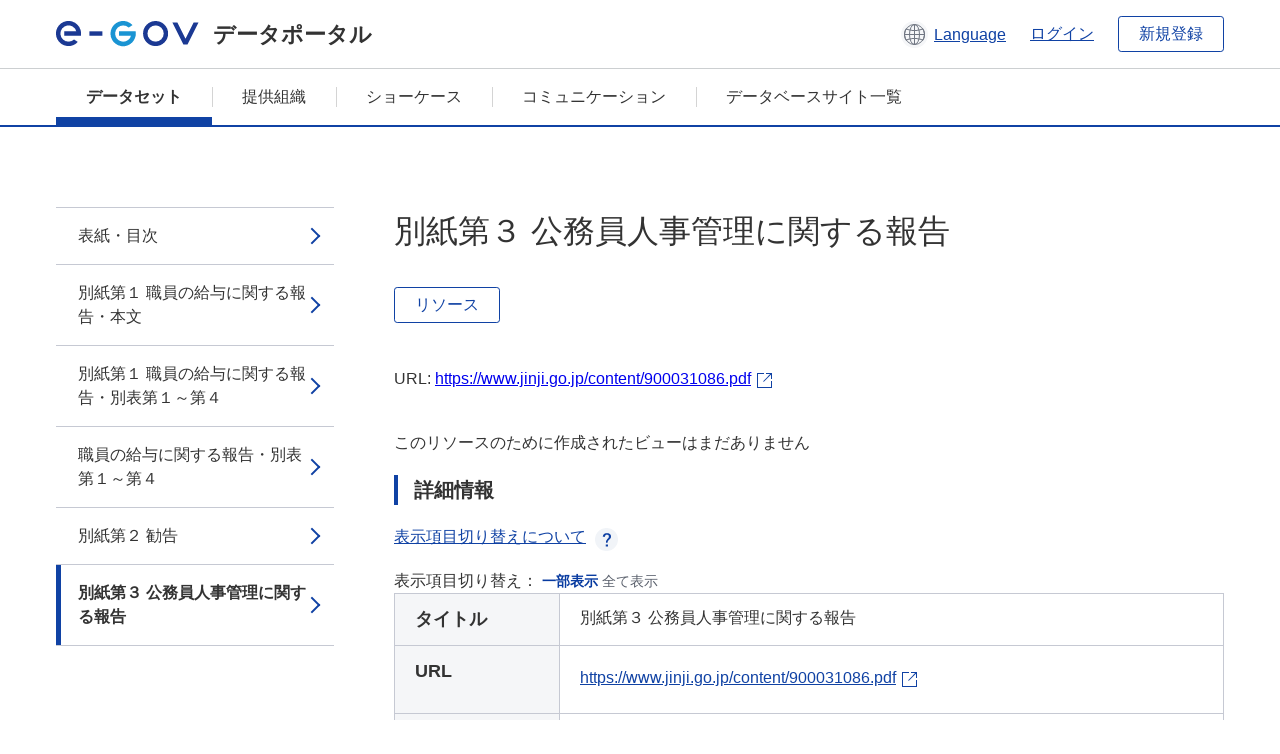

--- FILE ---
content_type: text/html; charset=utf-8
request_url: https://data.e-gov.go.jp/data/ja/dataset/jinji_20211001_0006/resource/733ecd38-acf6-400a-b92b-01ac2ad8f9b7
body_size: 3563
content:
<!DOCTYPE html>
<!--[if IE 9]> <html lang="ja" class="ie9"> <![endif]-->
<!--[if gt IE 8]><!--> <html lang="ja"> <!--<![endif]-->
  <head>
    
  <meta charset="utf-8" />
      <meta name="generator" content="ckan 2.9.5" />
      <meta name="viewport" content="width=device-width">
  
  <meta name="description" content="データカタログに登録済みのデータセットのリソース詳細情報を表示します。" />
  <meta name="keywords" content="公共データ,オープンデータ,データカタログ,データセット,リソース" />


    <title>令和３年人事院勧告_勧告・報告 | 別紙第３ 公務員人事管理に関する報告 | e-Govデータポータル</title>

    
    <link rel="shortcut icon" href="/data/base/images/favicon.ico" />
    
  
  
  
  


    
  
      
      
    
  
  <meta property="og:title" content="令和３年人事院勧告_勧告・報告 - 別紙第３ 公務員人事管理に関する報告 - e-Govデータポータル">
  <meta property="og:description" content="">


    
    <link href="/data/webassets/ckanext-datasetslist-theme/637f4624_jquery-ui-min-css.css" rel="stylesheet"/>
<link href="/data/webassets/ckanext-datasetslist-theme/a8504815_datasetslist_theme_css.css" rel="stylesheet"/>
<link href="/data/webassets/ckanext-datasetslist-theme/088fc192_datasetslist_theme_form_tooltip_css.css" rel="stylesheet"/>
<link href="/data/webassets/vendor/bc192712_select2.css" rel="stylesheet"/>
<link href="/data/webassets/vendor/0b01aef1_font-awesome.css" rel="stylesheet"/>
<link href="/data/webassets/ckanext-datasetslist-theme/79ca7695_suggest_css.css" rel="stylesheet"/>
    
  </head>

  
  <body data-site-root="https://data.e-gov.go.jp/data/" data-locale-root="https://data.e-gov.go.jp/data/ja/" >

    

    
        

<div id="blockskip">
  <a href="#contents">このページの本文へ移動</a>
</div>
<header>
  <div class="header_title_container">
    <div class="header_title_inner header-image">
      <button class="header_menu_btn" id="header_menu_btn_01" aria-label="メニュー" data-dialog="header_nav_area">
        <span class="menu_bar"></span>
        <span class="menu_bar"></span>
        <span class="menu_bar"></span>
        <span class="menu_label">メニュー</span>
      </button>
  
    
      <a href="/data/ja/" class="header_logo"><img src="/data/base/images/logo.svg" alt="e-Govデータポータル"></a>
      <span class="header_title">データポータル</span>
    
  
      <div class="header_lang_wrapper">
        <a href="#" class="header_lang_link" role="button" aria-expanded="false" aria-controls="lang_menu_01" style="text-decoration: none;">
          <img class="icon_header_lang" src="/data/base/images/icon_header_lang.svg" alt="言語切り替えのイメージ">
          <span class="only_pc lang_link" lang="en" style="margin-left: 0.15rem !important">Language</span>
        </a>
        <ul class="lang_menu" id="lang_menu_01" aria-label="アカウントメニュー">
          <li><a href="/data/ja/dataset/jinji_20211001_0006/resource/733ecd38-acf6-400a-b92b-01ac2ad8f9b7">日本語</a></li>
          <li><a href="/data/en/dataset/jinji_20211001_0006/resource/733ecd38-acf6-400a-b92b-01ac2ad8f9b7" lang="en">English</a></li>
        </ul>
      </div>
  
    
      <a href="https://data.e-gov.go.jp/info/keycloak/login" 
           class="header_link only_pc ml-0 pc-ml-6">
          ログイン
      </a>
    
      <button class="btn_normal only_pc ml-0 pc-ml-6" onclick="location.href='https://account.e-gov.go.jp/user/pre-registration/init?service_type=00'">新規登録</button>
    
  
    </div>
  </div>
  <div class="header_nav_container" id="header_nav_area" aria-labelledby="header_menu_btn_01">
    <nav class="header_nav">
      <div class="nav_header">
        <img class="header_menu_logo" src="/data/base/images/logo.svg" alt="e-Govデータポータル" tabindex="0">
        <button class="close_dialog close_dialog_btn">
          <span class="close_dialog_label">閉じる</span>
        </button>
      </div>
  
    
    
      <div class="nav_user_links">
        <a href="https://data.e-gov.go.jp/info/keycloak/login" class="header_link header_link_in_menu">ログイン</a>
      
        <a href="https://data.e-gov.go.jp/info/#" class="header_link header_link_in_menu">新規登録</a>
      
      </div>
  
      <ul class="nav_bar">
                <li class="active"><a href="/data/ja/dataset/?organization=default">データセット</a></li><li><a href="/data/ja/organization/?q=default">提供組織</a></li><li><a href="/data/ja/showcase?organization=default">ショーケース</a></li>
  

    
        <li><a href="https://data.e-gov.go.jp/info/communication/list">コミュニケーション</a></li>
        <li><a href="/info/databasesite">データベースサイト一覧</a></li>
  
      </ul>
      <ul class="nav_bottom_links">
        <li><a href="/info/about-site">このサイトについて</a></li>
        <li><a href="/info/service-policy">ご利用にあたって</a></li>
        <li><a href="/info/help">ヘルプ</a></li>
        <li><a href="/info/terms">利用規約</a></li>
        <li><a href="/info/privacy-policy">個人情報取扱方針</a></li>
        <li><a href="/info/contacts">お問合せ</a></li>
        <li><a href="https://data.e-gov.go.jp/info/dashboard/metrics">ダッシュボード</a></li>
        <li><a href="/info/site-map">サイトマップ</a></li>
      </ul>
    
    </nav>
  </div>
</header>

    

    
    
      <main>
        
          <div class="contents_area flash-messages mb-5 pc-mb-5">
            
              
            
          </div>
        
      <div class="contents_area" id="contents">
    
      <!-- <div class="container"> -->
        

          <div class="row wrapper no-nav">

            


 
    


  
    <div class="side_menu_contents">
      <nav>
        
          
            <ul class="side_menu_link_list">
              
                <li class="side_menu_link_list_item">
                  <a class="side_menu_link" href="/data/ja/dataset/jinji_20211001_0006/resource/df3806f2-5fac-4b2c-8d69-f130ae36e6ef?inner_span=True">表紙・目次</a>
                </li>
              
                <li class="side_menu_link_list_item">
                  <a class="side_menu_link" href="/data/ja/dataset/jinji_20211001_0006/resource/bc1217b9-69a8-4337-9537-ba8862eeda60?inner_span=True">別紙第１ 職員の給与に関する報告・本文</a>
                </li>
              
                <li class="side_menu_link_list_item">
                  <a class="side_menu_link" href="/data/ja/dataset/jinji_20211001_0006/resource/82c24dad-fea6-495c-b6fe-e68cb35b0205?inner_span=True">別紙第１ 職員の給与に関する報告・別表第１～第４</a>
                </li>
              
                <li class="side_menu_link_list_item">
                  <a class="side_menu_link" href="/data/ja/dataset/jinji_20211001_0006/resource/7d6f3497-c4cf-4c47-9a0c-5e3973ee5a49?inner_span=True">職員の給与に関する報告・別表第１～第４</a>
                </li>
              
                <li class="side_menu_link_list_item">
                  <a class="side_menu_link" href="/data/ja/dataset/jinji_20211001_0006/resource/586ccc10-a46b-4e89-b79a-221f3e6416da?inner_span=True">別紙第２ 勧告</a>
                </li>
              
                <li class="side_menu_link_list_item active">
                  <a class="side_menu_link" href="/data/ja/dataset/jinji_20211001_0006/resource/733ecd38-acf6-400a-b92b-01ac2ad8f9b7?inner_span=True">別紙第３ 公務員人事管理に関する報告</a>
                </li>
              
            </ul>
          
        
      </nav>
    </div>
  

  


 
          </div>

          
              <!--<div class="primary col-sm-9 col-xs-12" role="main">-->
                
              <div class="main_contents">
                
  
    <section class="module module-resource" role="complementary">
      
      <div class="module-content">
        <div class="actions pc_align_right mb-0 pc-mb-0">
          
          
            
  
            
            
  

          
          
        </div>
        
          
            
          
          
            <h1 class="page_title mt-0 pc-mt-0 mb-8 pc-mb-8">別紙第３ 公務員人事管理に関する報告</h1>
          

          
              
                  <a class="btn btn_normal mt-0 pc-mt-0 mb-5 pc-mb-5 resource-type-None resource-url-analytics" href="https://www.jinji.go.jp/content/900031086.pdf" target="_blank">
                    
                      リソース
                    
                  </a>
            

           <br /><br />

          
            
              <div class="text-muted ellipsis" style="margin-bottom:10px; word-break: break-all; display: flex;">
                
                <span class="link_accessory_text mt-0 pc-mt-0 mb-5 pc-mb-5">
                  URL:
                  <a class="resource-url-analytics" href="https://www.jinji.go.jp/content/900031086.pdf" title="https://www.jinji.go.jp/content/900031086.pdf">
                    https://www.jinji.go.jp/content/900031086.pdf
                  </a>
                </span>
                
                  <div class="link_accessory_icon"></div>
                
              </div>
            
          
          <div class="prose notes" property="rdfs:label">
            
              <p class="text mt-5 pc-mt-5 mb-5 pc-mb-5"> </p>
            
            
            
          </div>
        
      
      
      
        
          
          

        
          
            <div class="resource-view">
              
              
              
                
                <div class="data-viewer-info">
                  <p>このリソースのために作成されたビューはまだありません</p>
                  
                </div>
              
            </div>
          
        </div>
      
      
      
      
    </section>
  


                
  
    
      <section class="module">
        
  
  
        <div class="module-content">
          <h2 class="page_title_icon mt-5 pc-mt-5 mb-5 pc-mb-5">詳細情報</h2>
          <ul class="checkbox_list mt-5 pc-mt-5 mb-0 pc-mb-0" role="group">
            <div class="link_accordion link_accordion_rear mt-5 pc-mt-5 mb-5 pc-mb-5 ml-0 pc-ml-0">
              <a class="link_accordion_handle" role="button" aria-expanded="false" aria-controls="link_accordion_content02" aria-label="表示項目切り替えについての説明を開くボタン" tabindex="0">
                <img class="link_accordion_icon_image" src="/data/base/images/icon_question_mark.svg" alt="表示項目切り替えについての説明を開くボタン">
                表示項目切り替えについて
              </a>
              <div id="link_accordion_content02" class="link_accordion_content mt-0 pc-mt-0 mb-0 pc-mb-0">
                <div class="arrow_up"></div>
                <div class="link_accordion_content_inner">
                  <p class="text mt-0 pc-mt-0 mb-0 pc-mb-0">
                    詳細情報に表示するメタデータの項目を切り替えることができます。 <br>一部表示：e-Govデータポータル標準のメタデータ項目(項目名を太字で表示)に限定して表示します。<br> 全て表示：自治体標準ODS オープンデータ一覧の項目を含む全てのメタデータ項目を表示します。 
                  </p>
                </div>
              </div>
            </div>
            <li>表示項目切り替え：
              <input type="radio" id="metadata_detail_toggle_min" name="metadata_detail_toggle" class="metadata_detail_toggle" data-module="metadata_detail_toggle" checked>
              <label for="metadata_detail_toggle_min">一部表示</label>
              <input type="radio" id="metadata_detail_toggle_max" name="metadata_detail_toggle" class="metadata_detail_toggle" data-module="metadata_detail_toggle">
              <label for="metadata_detail_toggle_max">全て表示</label>
            </li>
          </ul>
          <table class="table_vertical mt-0 pc-mt-0 mb-0 pc-mb-0" data-module="table-toggle-more">
            <tbody>
              <tr class="metadata_basic_field">
                <th class="pc_percentage_20" scope="row">タイトル</th>
                <td>別紙第３ 公務員人事管理に関する報告</td>
              </tr>
              <tr class="metadata_basic_field">
                <th scope="row">URL</th>
                <td>
                  
                    


    <a class="link_accessory mt-2 pc-mt-2 mb-2 pc-mb-2" href="https://www.jinji.go.jp/content/900031086.pdf" target="_blank" style="display: flex;">
        <span>https://www.jinji.go.jp/content/900031086.pdf</span>
        <div class="link_accessory_icon"></div>
    </a>

                  
                </td>
              </tr>
              <tr class="metadata_basic_field">
                <th scope="row">説明</th>
                <td> </td>
              </tr>
              <tr class="metadata_basic_field">
                <th scope="row">データ形式</th>
                <td>PDF</td>
              </tr>
              <tr class="metadata_basic_field">
                <th scope="row">ファイルサイズ</th>
                <td>
                    
                        
                    
                        
                    
                        
                    
                        
                    
                        
                    
                        
                    
                        
                    
                        
                    
                        
                    
                        
                    
                        
                            371,000
                        
                    
                        
                    
                        
                    
                </td>
              </tr>
              <tr class="metadata_basic_field">
                <th scope="row">最終更新日</th>
                <td>2025年7月2日</td>
              </tr>
              <tr class="metadata_basic_field">
                <th scope="row">ライセンス</th>
                <td>CC-BY</td>
              </tr>
              <tr class="metadata_detail_field hide">
                <th scope="row" aria-label="自治体標準ODS オープンデータ一覧の項目 ステータス">ステータス</th>
                <td></td>
              </tr>
              <tr class="metadata_detail_field hide">
                <th scope="row" aria-label="自治体標準ODS オープンデータ一覧の項目 利用規約">利用規約</th>
                <td></td>
              </tr>
              <tr class="metadata_detail_field hide">
                <th scope="row" aria-label="自治体標準ODS オープンデータ一覧の項目 関連ドキュメント">関連ドキュメント</th>
                <td></td>
              </tr>
              <tr class="metadata_basic_field">
                <th scope="row">コピーライト</th>
                <td></td>
              </tr>
              <tr class="metadata_basic_field">
                <th scope="row">言語</th>
                <td>
                    
                        
                    
                        
                    
                        
                    
                        
                    
                        
                    
                        
                    
                        
                    
                        
                    
                        
                    
                        
                    
                        
                    
                        
                    
                        
                            ja
                        
                    
                </td>
              </tr>
              <tr class="metadata_detail_field hide">
                <th scope="row" aria-label="自治体標準ODS オープンデータ一覧の項目 準拠する標準">準拠する標準</th>
                <td></td>
              </tr>
              <tr class="metadata_detail_field hide">
                <th scope="row" aria-label="自治体標準ODS オープンデータ一覧の項目 API対応有無">API対応有無</th>
                <td></td>
              </tr>
              
              
              

              
            </tbody>
          </table>
        </div>
        

      </section>
    
  

              </div>
            



        
      <!-- </div> -->
    </div>
  </main>
  

  
      <footer>
    <div class="footer_inner">
        <ul class="footer_items mt-0 pc-mt-0 mb-2 pc-mb-4">
            <li><a href="/info/about-site">このサイトについて</a></li>
            <li><a href="/info/service-policy">ご利用にあたって</a></li>
            <li><a href="/info/help">ヘルプ</a></li>
            <li><a href="/info/terms">利用規約</a></li>
            <li><a href="/info/privacy-policy">個人情報取扱方針</a></li>
            <li><a href="/info/contacts">お問合せ</a></li>
            <li><a href="https://data.e-gov.go.jp/info/dashboard/metrics">ダッシュボード</a></li>
            <li><a href="/info/site-map">サイトマップ</a></li>
        </ul>
        <p class="copy_right" lang="en">Copyright © Digital Agency All Rights Reserved.</p>
    </div>
</footer>
    <div>
      <a class="to_pagetop" role="button" href="#contents">ページトップへ移動</a>
    </div>


  
  
  
    
  
  
  
    
  
  
  
  
  
  


      

    
    
    
    <script src="/data/webassets/vendor/d8ae4bed_jquery.js" type="text/javascript"></script>
<script src="/data/webassets/vendor/fb6095a0_vendor.js" type="text/javascript"></script>
<script src="/data/webassets/vendor/580fa18d_bootstrap.js" type="text/javascript"></script>
<script src="/data/webassets/base/8597cdcc_main.js" type="text/javascript"></script>
<script src="/data/webassets/base/19c28fdb_ckan.js" type="text/javascript"></script>
<script src="/data/webassets/base/cd2c0272_tracking.js" type="text/javascript"></script>
<script src="/data/webassets/ckanext-datasetslist-theme/9cad9e6d_datasetslist_theme_js.js" type="text/javascript"></script>
<script src="/data/webassets/ckanext-datasetslist-theme/169dffff_datasetslist_theme_form_tooltip_js.js" type="text/javascript"></script>
<script src="/data/webassets/ckanext-datasetslist-theme/4d255bdc_typeahead_js.js" type="text/javascript"></script>
<script src="/data/webassets/ckanext-datasetslist-theme/f831a5b6_suggest_js.js" type="text/javascript"></script>
<script src="/data/webassets/ckanext-datasetslist-theme/ab1b9d49_rating_js.js" type="text/javascript"></script>
<script src="/data/webassets/ckanext-datasetslist-theme/dec0930d_get_template_js.js" type="text/javascript"></script>
  </body>
</html>